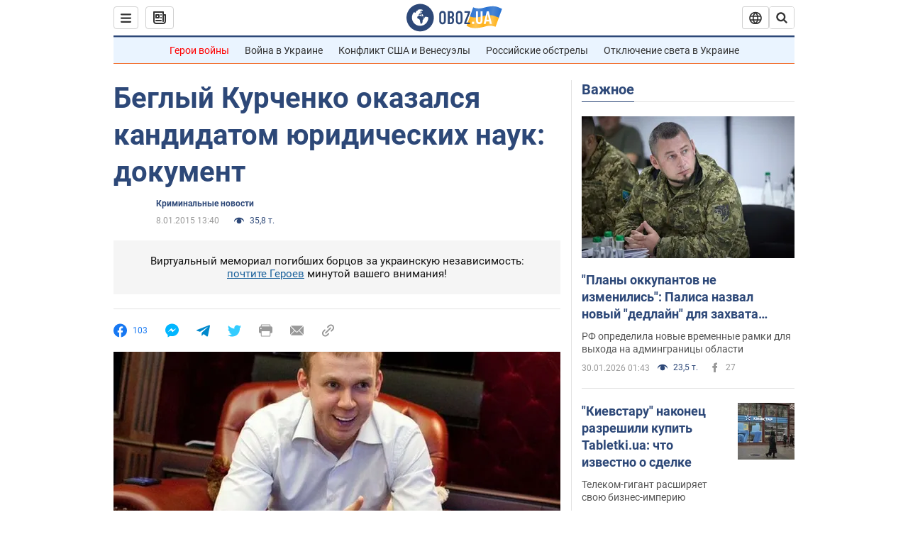

--- FILE ---
content_type: application/x-javascript; charset=utf-8
request_url: https://servicer.idealmedia.io/1418748/1?nocmp=1&sessionId=697cb279-0748b&sessionPage=1&sessionNumberWeek=1&sessionNumber=1&scale_metric_1=64.00&scale_metric_2=256.00&scale_metric_3=100.00&cbuster=1769779833276957718463&pvid=cce9e760-5196-4a73-8c8c-bfb98799487a&implVersion=11&lct=1763555100&mp4=1&ap=1&consentStrLen=0&wlid=29b8bb58-6d70-4a55-b4df-4d7f8f94473d&uniqId=10706&niet=4g&nisd=false&evt=%5B%7B%22event%22%3A1%2C%22methods%22%3A%5B1%2C2%5D%7D%2C%7B%22event%22%3A2%2C%22methods%22%3A%5B1%2C2%5D%7D%5D&pv=5&jsv=es6&dpr=1&hashCommit=cbd500eb&apt=2015-01-08T13%3A40%3A00&tfre=3875&w=0&h=1&tl=150&tlp=1&sz=0x1&szp=1&szl=1&cxurl=https%3A%2F%2Fincident.obozrevatel.com%2Fcrime%2F81250-beglyij-kurchenko-okazalsya-kandidatom-yuridicheskih-nauk-dokument.htm&ref=&lu=https%3A%2F%2Fincident.obozrevatel.com%2Fcrime%2F81250-beglyij-kurchenko-okazalsya-kandidatom-yuridicheskih-nauk-dokument.htm
body_size: 780
content:
var _mgq=_mgq||[];
_mgq.push(["IdealmediaLoadGoods1418748_10706",[
["unian.net","11981574","1","Новое похолодание в Украине: как долго будет морозить","Похолодание придет в Украину уже на этой неделе.","0","","","","7tWuv8a4DgzADnY0IaKoPY6u_khIQdtM22qAXMmP0v1_IflNQAcCFUhNU-7RqfNCJP9NESf5a0MfIieRFDqB_Kldt0JdlZKDYLbkLtP-Q-XYkLIc1jmJI3L3fJAWQkZc",{"i":"https://s-img.idealmedia.io/n/11981574/45x45/228x0x545x545/aHR0cDovL2ltZ2hvc3RzLmNvbS90LzQyNzAyNC8zMjczYzE1MmIxZDIxMjE3YWZhM2I1NmU2MWE4ZjA3NC5qcGVn.webp?v=1769779833-PPOie1NcEWcOte1V66xlBoiQcfV4uesE8ICTj1jW4Zg","l":"https://clck.idealmedia.io/pnews/11981574/i/1298901/pp/1/1?h=7tWuv8a4DgzADnY0IaKoPY6u_khIQdtM22qAXMmP0v1_IflNQAcCFUhNU-7RqfNCJP9NESf5a0MfIieRFDqB_Kldt0JdlZKDYLbkLtP-Q-XYkLIc1jmJI3L3fJAWQkZc&utm_campaign=obozrevatel.com&utm_source=obozrevatel.com&utm_medium=referral&rid=da751d95-fddf-11f0-baba-d404e6f98490&tt=Direct&att=3&afrd=296&iv=11&ct=1&gdprApplies=0&muid=q0uxwFjGeUu5&st=-300&mp4=1&h2=RGCnD2pppFaSHdacZpvmnsy2GX6xlGXVu7txikoXAu_3Uq9CZQIGhHBl6Galy7GAUxS4U-sB8WxEelr10UWU-Q**","adc":[],"sdl":0,"dl":"","category":"Общество Украины","dbbr":0,"bbrt":0,"type":"e","media-type":"static","clicktrackers":[],"cta":"Читати далі","cdt":"","tri":"da752f3d-fddf-11f0-baba-d404e6f98490","crid":"11981574"}],],
{"awc":{},"dt":"desktop","ts":"","tt":"Direct","isBot":1,"h2":"RGCnD2pppFaSHdacZpvmnsy2GX6xlGXVu7txikoXAu_3Uq9CZQIGhHBl6Galy7GAUxS4U-sB8WxEelr10UWU-Q**","ats":0,"rid":"da751d95-fddf-11f0-baba-d404e6f98490","pvid":"cce9e760-5196-4a73-8c8c-bfb98799487a","iv":11,"brid":32,"muidn":"q0uxwFjGeUu5","dnt":2,"cv":2,"afrd":296,"consent":true,"adv_src_id":39175}]);
_mgqp();
